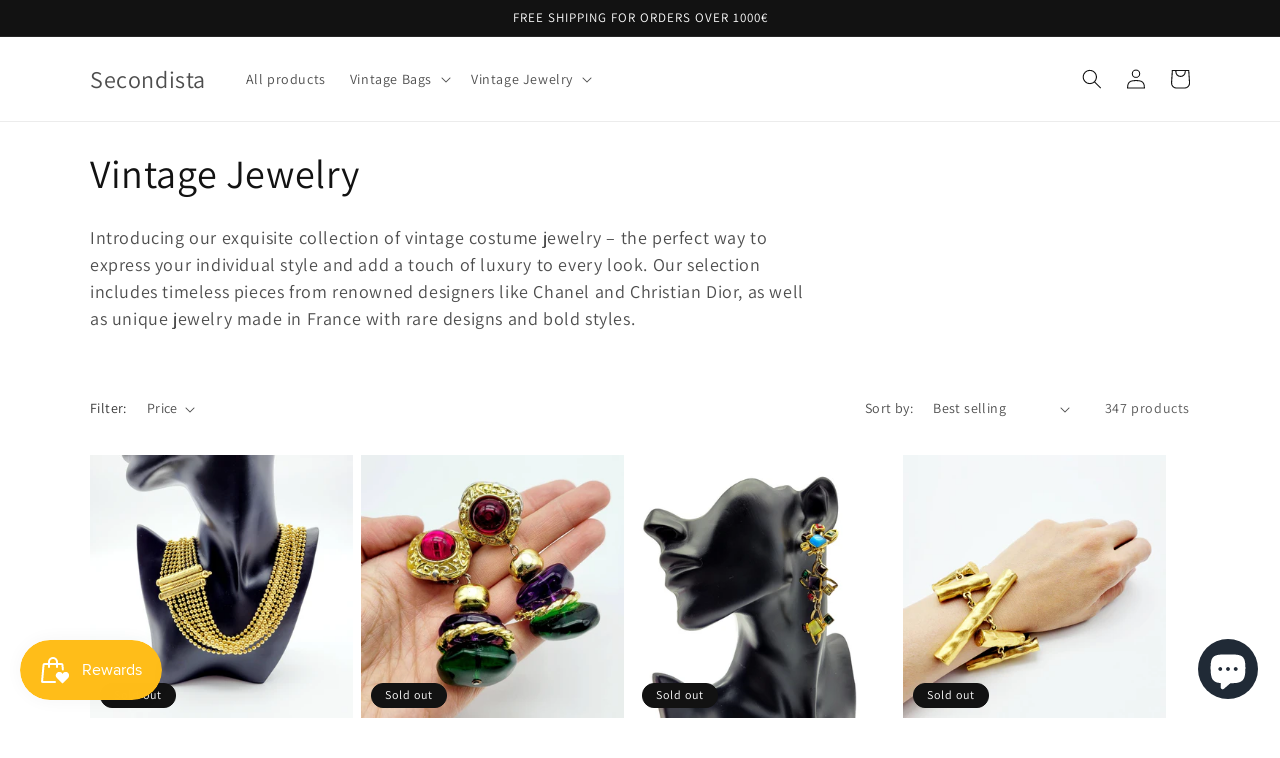

--- FILE ---
content_type: application/javascript
request_url: https://sapp.plerdy.com/data/334/plerdy_shopy.js?shop=bijouxvintage.myshopify.com
body_size: 53
content:

                var _protocol = (("https:" == document.location.protocol) ? " https://" : " http://");
                var _site_hash_code = "30d666a4584f92b2deafa6ef188b9519";
                var _suid = 34511;
            setTimeout(function(){
                var ell = document.createElement("script");
                ell.setAttribute("type","text/javascript");
                ell.setAttribute("src","https://a.plerdy.com/public/js/click/main.js");
                document.querySelector("body").appendChild(ell);
            },100);
            